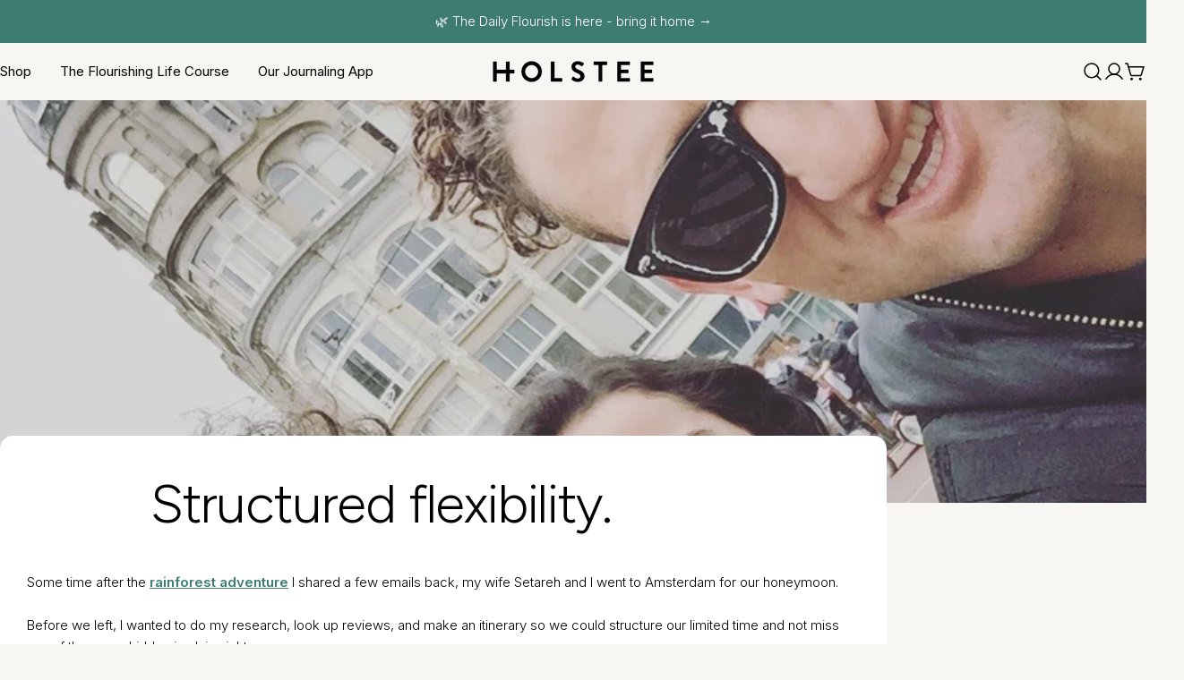

--- FILE ---
content_type: text/css
request_url: https://www.holstee.com/cdn/shop/t/436/assets/section-main-article.css?v=22808068195720959701763410085
body_size: 101
content:
.product__sharing--title{margin-bottom:1.2rem}.product__sharing--inputs{display:flex;align-items:center;position:relative}.product__sharing--inputs:before{content:"";position:absolute;top:0;right:0;bottom:0;left:0;border:1px solid rgb(var(--color-border));border-radius:var(--buttons-radius, 0);pointer-events:none}.product__sharing--inputs input{border-color:transparent!important;background:#fff;text-overflow:ellipsis;box-shadow:none!important;border-end-end-radius:0;border-start-end-radius:0}.product__sharing--inputs .btn{padding:0 1.6rem!important;height:var(--buttons-height);border-radius:0 var(--buttons-radius, 0) var(--buttons-radius, 0) 0}.product__sharing .sharing__links{display:flex;align-items:center;margin:1.6rem -1rem 0}.product__sharing .sharing__links a{position:relative;display:flex;padding:0 1rem}.product__sharing .sharing__links a:before{content:"";position:absolute;top:-1rem;bottom:-1rem;left:0;right:0}.article-tags a{--color-border: var(--color-text-heading);height:3.8rem;padding-inline:2rem;display:inline-flex;align-items:center;justify-content:center;transition:.3s all;white-space:nowrap;border:1px solid rgb(var(--color-border));border-radius:var(--buttons-radius, 0)}.article-tags a:hover{--color-border: var(--color-button-hover-background);color:rgb(var(--color-button-hover-text));border-color:rgb(var(--color-border));background-color:rgb(var(--color-button-hover-background))}.article-navigation{padding-top:3rem;border-top:1px solid rgb(var(--color-border))}.article-navigation .btn{column-gap:.6rem}.article-navigation__prev svg{transform:scaleX(-1)}.article-navigation__heading{margin-top:.8rem}@media (max-width: 767.98px){.article-navigation{padding-top:2.2rem}}.article__wrapper{padding:3.2rem 1.5rem 0}.article__wrapper>*+*{margin-top:4rem}@media (max-width: 767.98px){.article__wrapper>*+*{margin-top:3.2rem}}@media (min-width: 1023.98px){.article__wrapper{position:relative;background-color:rgb(var(--color-background));max-width:99rem;margin-inline:auto;padding:4rem 3rem 0}.article--has-media .article__wrapper{margin-top:-7.5rem;border-radius:var(--blocks-radius) var(--blocks-radius) 0 0}}.article__header>*+*{margin-top:2.4rem}@media (max-width: 767.98px){.article__header>*+*{margin-top:2rem}}@media (min-width: 1023.98px){.article__title{max-width:85%;margin-inline:auto}}.article__meta{position:relative}.article__meta+.article__meta{padding-inline-start:1.3rem;margin-inline-start:1.2rem}.article__meta+.article__meta:before{content:"";width:.1rem;height:1.7rem;position:absolute;top:50%;inset-inline-start:0;transform:translateY(-50%);border-left:1px solid rgb(var(--color-border))}.article__blog a{font-size:var(--font-body-size)}.article-comment__title,.article-comment__form-title{margin-bottom:4rem}@media (max-width: 767.98px){.article-comment__title,.article-comment__form-title{margin-bottom:3.2rem}}.comment{padding-bottom:4rem;border-bottom:1px solid rgb(var(--color-border))}.comment+.comment{margin-top:4rem}.comment p{margin-top:0;margin-bottom:2rem}@media (max-width: 767.98px){.comment{padding-bottom:2.4rem}.comment+.comment{margin-top:2.4rem}}.comment__meta span{position:relative}.comment__meta span+span{padding-inline-start:1.3rem;margin-inline-start:1.2rem}.comment__meta span+span:before{content:"";width:.1rem;height:1.7rem;position:absolute;top:50%;inset-inline-start:0;transform:translateY(-50%);background:rgb(var(--color-border))}@media (min-width: 767.98px){.comment-form .form-footer{margin-top:4rem}}.comment-form__warning{margin-bottom:0;margin-top:1.2rem}
/*# sourceMappingURL=/cdn/shop/t/436/assets/section-main-article.css.map?v=22808068195720959701763410085 */
